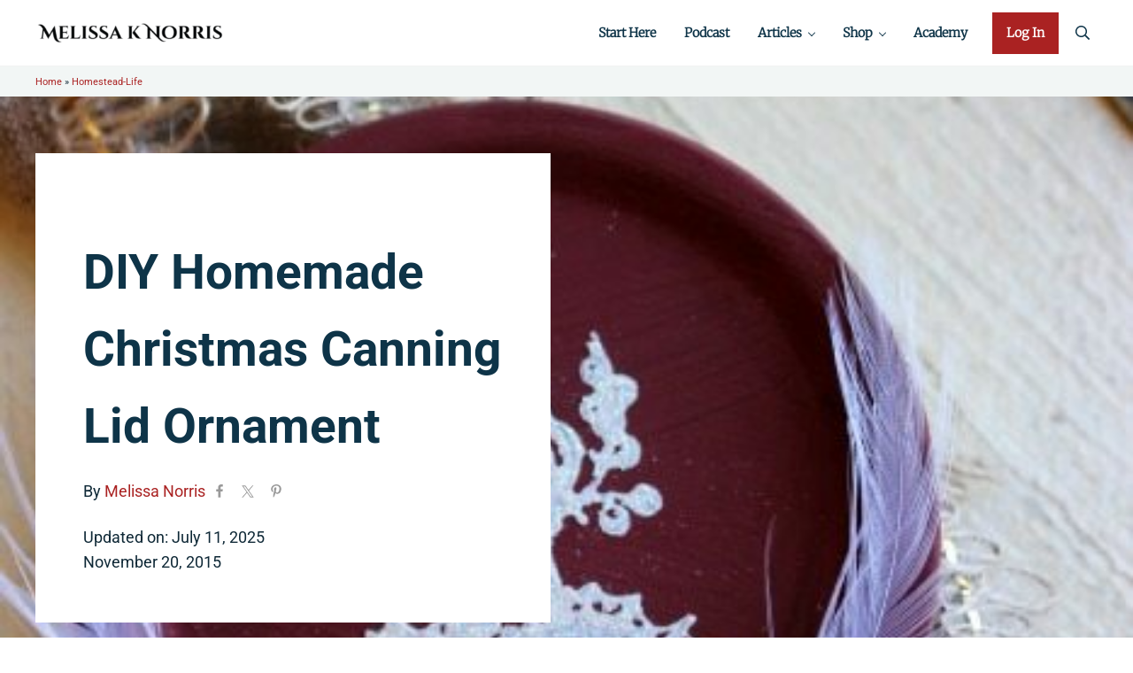

--- FILE ---
content_type: text/html
request_url: https://api.intentiq.com/profiles_engine/ProfilesEngineServlet?at=39&mi=10&dpi=936734067&pt=17&dpn=1&iiqidtype=2&iiqpcid=b82e756a-98b0-43fa-ba6f-c4f8f42bb4fa&iiqpciddate=1769199684660&pcid=6be43448-b15d-4e8a-82c7-bb0529ab2646&idtype=3&gdpr=0&japs=false&jaesc=0&jafc=0&jaensc=0&jsver=0.33&testGroup=A&source=pbjs&ABTestingConfigurationSource=group&abtg=A&vrref=https%3A%2F%2Fmelissaknorris.com
body_size: 54
content:
{"abPercentage":97,"adt":1,"ct":2,"isOptedOut":false,"data":{"eids":[]},"dbsaved":"false","ls":true,"cttl":86400000,"abTestUuid":"g_bc6363a1-cebb-433c-9136-5d4aa1b47252","tc":9,"sid":-1091687501}

--- FILE ---
content_type: text/html; charset=utf-8
request_url: https://www.google.com/recaptcha/api2/aframe
body_size: 267
content:
<!DOCTYPE HTML><html><head><meta http-equiv="content-type" content="text/html; charset=UTF-8"></head><body><script nonce="Io73e_VHBNm7XW8BwndrNw">/** Anti-fraud and anti-abuse applications only. See google.com/recaptcha */ try{var clients={'sodar':'https://pagead2.googlesyndication.com/pagead/sodar?'};window.addEventListener("message",function(a){try{if(a.source===window.parent){var b=JSON.parse(a.data);var c=clients[b['id']];if(c){var d=document.createElement('img');d.src=c+b['params']+'&rc='+(localStorage.getItem("rc::a")?sessionStorage.getItem("rc::b"):"");window.document.body.appendChild(d);sessionStorage.setItem("rc::e",parseInt(sessionStorage.getItem("rc::e")||0)+1);localStorage.setItem("rc::h",'1769199690343');}}}catch(b){}});window.parent.postMessage("_grecaptcha_ready", "*");}catch(b){}</script></body></html>

--- FILE ---
content_type: text/css
request_url: https://melissaknorris.com/wp-content/themes/melissaknorris/style.css?ver=2.1.1.11920232007
body_size: 701
content:
/**
 * Theme Name:       Melissa K Norris
 * Theme URI:        https://bizbudding.com/mai-theme/
 * Description:      Mai Slate starter theme for the Genesis Framework.
 * Author:           BizBudding
 * Author URI:       https://bizbudding.com/
 * Version:          2.1.1
 * Text Domain:      melissaknorris
 * Template:         genesis
 * Template Version: 3.3.5
 * License:          GPL-2.0-or-later
 * License URI:      http://www.gnu.org/licenses/gpl-2.0.html
 */


 :root {
	--content-sidebar-wrap-margin-top: 0;
	--border-radius: 0;
	--button-text-transform: uppercase;
	--button-font-weight: bold;
}

.nav-header a,
.nav-footer a {
	font-family: var(--heading-font-family);
	font-weight: bold;
	font-size: var(--font-size-sm) !important;
}

.menu-item-button,
.entry-more {
	--button-text-transform: capitalize;
	--button-font-weight: none;
}

.wp-block-separator {
	background: rgba(106,128,140,.1);
}

@media only screen and (min-width: 800px) {
	.vertical-separator {
		border-left: 1px solid var(--color-body);
		padding-left: var(--spacing-xl);
	}
}

.page-header-inner {
	background: var(--color-white);
	padding: var(--spacing-xl);
}

.archive-description.cpt-archive-description {
	display: none !important;
}

.archive-description {
	margin-top: var(--spacing-lg);
}

/* .sidebar > .widget:last-child {
	position: -webkit-sticky;
	position: sticky;
	top: 64px;
	z-index: 99;
}

.admin-bar .sidebar > .widget:last-child {
	top: 80px;
} */

.author-box {
	box-shadow: none !important;
	background: var(--color-alt) !important;
	border: none !important;
	margin-bottom: 0px !important;
}
.author-box .avatar {
	border-radius: 50px;
}

.footer-menu-podcast a {
	font-family: var(--body-font-family);
}

.kajabi-form--inline {
    padding: 0px !important;
}

#kajabi-form .kajabi-form__btn {
	width: 100%;
}

/* Turns the logos on homepage greyscale */
.home-logos {
	-webkit-filter: grayscale(100%);
	filter: grayscale(100%);
}

.ytp-chrome-top.ytp-show-cards-title {
	display: none;
}

#grow-me-in-content-recs-root {
	display: none !important;
}

/* Mediavine CSS */
@media only screen and (max-width: 450px){
    li {
        word-break: break-word;
    }
}
@media only screen and (max-width: 359px){
    .content-sidebar-wrap  {
        width:100%!important;
        padding-left: 10px!important;
        padding-right: 10px!important;
    }
    .wprm-recipe{
        padding-left:0px!important;
        padding-right:0px!important;
        border:0px!important;
    }
}
/* End Mediavine CSS */

/* WPRM shortcode */
.wprm-recipe-jump  {
	background: var(--color-primary) !important;
	color: var(--color-white) !important;
	padding: var(--spacing-sm);
	text-transform: uppercase !important;
	font-weight: bold !important;
	font-family: var(--body-font-family) !important;
	letter-spacing: 1px;
}

--- FILE ---
content_type: text/css
request_url: https://melissaknorris.com/wp-content/plugins/customized-thank-you-pages/view/frontend/web/css/extctyp-order-table-non-block-theme.css?ver=1769199676
body_size: -75
content:
/* non-block-theme.css */



.extendons-thank-you-order-details-table {
    max-width: 1200px;
    margin: 0 auto;
    padding: 1.5rem;
    background-color: #ffffff;
}

.extendons-thank-you-order-details-table h2 {
    font-size: 2rem;
    text-align: center;
    margin-bottom: 1rem;
    color: #333333;
}

.extendons-thank-you-order-details-table table {
    width: 100%;
    border-collapse: collapse;
}

.extendons-thank-you-order-details-table th,
.extendons-thank-you-order-details-table td {
    padding: 0.75rem;
    border: 1px solid #ddd;
    text-align: left;
}

.extendons-thank-you-order-details-table thead th {
    background-color: #0073aa;
    color: #ffffff;
    font-weight: 600;
}

.extendons-thank-you-order-details-table tfoot th,
.extendons-thank-you-order-details-table tfoot td {
    font-weight: 600;
}

/* Responsive adjustments */
@media (max-width: 768px) {
    .extendons-thank-you-order-details-table h2 {
        font-size: 1.75rem;
    }
    .extendons-thank-you-order-details-table th,
    .extendons-thank-you-order-details-table td {
        padding: 0.5rem;
    }
}


--- FILE ---
content_type: text/css
request_url: https://melissaknorris.com/wp-content/plugins/mai-publisher/build/mai-publisher.css?ver=37704576819699008282
body_size: 2848
content:
.mai-ad-unit-container:not([data-label]):not(:first-child){margin-block-start:var(--mai-ad-unit-margin-block,var(--spacing-md,24px) 0)}.mai-ad-unit-container[data-label]:not(:first-child){margin-block-start:var(--mai-ad-unit-margin-block,var(--spacing-lg,36px) 0)}.mai-ad-unit-container:not(:last-child){margin-block-end:var(--mai-ad-unit-margin-block,0 var(--spacing-md,24px))}.mai-ad-container{--mai-ad-scroll-margin-top:calc(var(--scroll-margin-top, 2em) + 16px)}.mai-ad-unit,.mai-ad-unit-spacer{min-height:var(--mai-ad-unit-height,90px)}.mai-ad-unit{align-items:var(--mai-ad-unit-align-items,center);display:flex;flex-direction:column;justify-content:var(--mai-ad-unit-justify-content,center);margin-inline:var(--mai-ad-unit-margin-inline,auto);max-width:var(--mai-ad-unit-width,initial);position:relative}.mai-ad-unit[data-label]:before{color:var(--mai-ad-unit-label-color,rgba(0,0,0,.6));display:block;font-size:var(--mai-ad-unit-label-font-size,.9rem);font-variant:all-small-caps;letter-spacing:1px;line-height:1;text-align:center;width:100%}.mai-ad-unit-debug[data-label]:before,.mai-ad-unit-log[data-label]:before,.mai-ad-unit[data-label]:not(:empty):before{bottom:calc(100% + 4px);content:attr(data-label);left:50%;position:absolute;transform:translateX(-50%)}.mai-ad-unit-native{flex:1 1 100%;width:100%}.mai-ad-unit[data-unit=native]{width:100%}@media only screen and (max-width:727px){.mai-ad-unit,.mai-ad-unit-spacer{--mai-ad-unit-width:var(--mai-ad-unit-width-sm,0px);--mai-ad-unit-height:var(--mai-ad-unit-height-sm,90px)}}@media only screen and (min-width:728px) and (max-width:1023px){.mai-ad-unit,.mai-ad-unit-spacer{--mai-ad-unit-width:var(--mai-ad-unit-width-md,0px);--mai-ad-unit-height:var(--mai-ad-unit-height-md,90px)}}@media only screen and (min-width:1024px){.mai-ad-unit,.mai-ad-unit-spacer{--mai-ad-unit-width:var(--mai-ad-unit-width-lg,0px);--mai-ad-unit-height:var(--mai-ad-unit-height-lg,90px)}}.mai-ad-unit>*{position:sticky;top:var(--mai-ad-scroll-margin-top,var(--scroll-margin-top,0))}.mai-ad-unit-sticky{left:0;margin-block:0!important;position:fixed;right:0;z-index:999999}.mai-ad-unit-sticky-header{top:var(--body-top,0)}.mai-ad-unit-sticky-footer{bottom:0}.mai-ad-unit-sticky .mai-ad-unit:after{background:hsla(0,0%,100%,.8);bottom:0;box-shadow:0 0 16px 0 rgba(0,0,0,.1);content:"";left:50%;position:absolute;top:0;transform:translateX(-50%);width:100dvw;z-index:-1}.mai-ad-container.is-sticky,.mai-ad-unit.is-sticky{top:var(--mai-ad-scroll-margin-top)}.maipub-entry,.maipub-row{--mai-ad-unit-margin-block:0}.mai-column:has(.mai-toc){flex-grow:1}.wprm-recipe{overflow:visible!important}.wprm-recipe-ingredients-container.mai-ad-container,.wprm-recipe-instructions-container.mai-ad-container{width:100%}.wprm-recipe-ingredients-container.mai-ad-container .mai-ad-unit-container,.wprm-recipe-instructions-container.mai-ad-container .mai-ad-unit-container{margin-block-start:36px}@media only screen and (min-width:728px){.wprm-recipe-ingredients-container.mai-ad-container,.wprm-recipe-instructions-container.mai-ad-container{align-items:start;display:grid;gap:0 1em;grid-template-columns:1fr auto}.wprm-recipe-ingredients-container.mai-ad-container>:not(.mai-ad-unit-container),.wprm-recipe-instructions-container.mai-ad-container>:not(.mai-ad-unit-container){grid-column:1}.wprm-recipe-ingredients-container.mai-ad-container .mai-ad-unit-container,.wprm-recipe-instructions-container.mai-ad-container .mai-ad-unit-container{grid-column:2;grid-row:1/99;position:sticky;top:var(--mai-ad-scroll-margin-top)}}.content{z-index:1}.sidebar{z-index:0}.mai-connatix{aspect-ratio:var(--mai-connatix-aspect-ratio,16/9);margin-inline:auto;width:100%}.mai-connatix:not(:first-child){margin-block-start:var(--spacing-md,24px)}.mai-connatix:not(:last-child){margin-block-end:var(--spacing-md,24px)}.has-background,.has-light-background{--mai-ad-unit-label-color:initial}.has-dark-background{--mai-ad-unit-label-color:#fff}.entry-wrap>.cnx-main-container{margin-block:var(--spacing-md,24px);z-index:9}.sidebar{--mai-ad-unit-justify-content:start}.maipub-placeholder{background:var(--color-alt);display:grid;filter:brightness(.95);font-size:16px;height:var(--maipub-placeholder-height,auto);place-items:center;width:var(--maipub-placeholder-width,auto)}.maipub-placeholder__caption{display:none;line-height:1.3;opacity:.75;text-align:center}@media only screen and (max-width:727px){.mai-ad-unit-container:has([data-hidden-mobile]){display:none}.maipub-placeholder{--maipub-placeholder-width:var(--width-mobile);--maipub-placeholder-height:var(--height-mobile)}.maipub-placeholder__caption.mobile{display:block}}@media only screen and (min-width:728px) and (max-width:1023px){.mai-ad-unit-container:has([data-hidden-tablet]){display:none}.maipub-placeholder{--maipub-placeholder-width:var(--width-tablet);--maipub-placeholder-height:var(--height-tablet)}.maipub-placeholder__caption.tablet{display:block}}@media only screen and (min-width:1024px){.mai-ad-unit-container:has([data-hidden-desktop]){display:none}.maipub-placeholder{--maipub-placeholder-width:var(--width-desktop);--maipub-placeholder-height:var(--height-desktop)}.maipub-placeholder__caption.desktop{display:block}}.mai-ad-video video{pointer-events:auto!important;z-index:100000!important}.mai-ad-video *{pointer-events:auto}.mai-ad-video:after,.mai-ad-video:before{pointer-events:none}.mai-ad-video{margin:32px auto;overflow:hidden;position:relative;width:100%;--gutter-x-mobile:20px;--gutter-y-mobile:20px;--max-width-mobile:320px;--max-height-mobile:50vh;--gutter-x-tablet:30px;--gutter-y-tablet:30px;--max-width-tablet:400px;--max-height-tablet:50vh;--gutter-x-desktop:40px;--gutter-y-desktop:40px;--max-width-desktop:480px;--max-height-desktop:50vh}.mai-ad-video,.mai-ad-video[data-unit-id=video-outstream]{aspect-ratio:16/9;max-width:640px}.mai-ad-video[data-unit-id=video-player_small]{aspect-ratio:16/9;max-width:480px}.mai-ad-video[data-unit-id=video-player-vertical]{aspect-ratio:9/16;max-width:360px}.mai-ad-video[data-unit-id=video-player-ingrid]{aspect-ratio:16/9;max-width:400px}@media only screen and (min-width:728px) and (max-width:1023px){.mai-ad-video{margin:24px auto;max-width:100%}}@media only screen and (max-width:727px){.mai-ad-video{box-sizing:border-box!important;margin:16px auto!important;width:100%!important}.mai-ad-video,.mai-ad-video[data-unit-id=video-outstream],.mai-ad-video[data-unit-id=video-player-ingrid],.mai-ad-video[data-unit-id=video-player_small]{max-width:calc(100vw - 32px)!important}.mai-ad-video[data-unit-id=video-player-vertical]{max-height:80vh!important;max-width:min(360px,calc(100vw - 32px))!important}.ima-controls-visible .mai-ad-video iframe,.ima-controls-visible .mai-ad-video video{z-index:100001!important}.ima-controls-visible .mai-ad-video-container{pointer-events:auto;z-index:100001!important}.mai-ad-video.ima-controls-visible .ima-ad-container,.mai-ad-video.ima-controls-visible .video-js{opacity:1!important;pointer-events:auto;z-index:100001}.mai-ad-video .ima-ad-container{opacity:0;pointer-events:none;transition:opacity .25s ease-in-out}.mai-ad-video.ima-controls-visible .ima-ad-container{opacity:1;pointer-events:auto}.mai-ad-video .ima-controls{opacity:1!important;pointer-events:auto!important;transition:none!important;visibility:visible!important}.mai-ad-video-player{height:100%;-o-object-fit:contain;object-fit:contain;width:100%}}@media only screen and (min-width:728px) and (max-width:1023px){.mai-ad-video.is-sticky .mai-ad-video-container{height:auto;width:auto}.mai-ad-video.is-sticky[data-float-position=bottom-right] .mai-ad-video-container{bottom:var(--gutter-y-tablet,30px)!important;max-width:var(--max-width-tablet,400px)!important;right:var(--gutter-x-tablet,30px)!important;top:auto!important}.mai-ad-video.is-sticky[data-float-position=bottom-left] .mai-ad-video-container{bottom:var(--gutter-y-tablet,30px)!important;left:var(--gutter-x-tablet,30px)!important;max-width:var(--max-width-tablet,400px)!important;top:auto!important}.mai-ad-video.is-sticky[data-float-position=top-right] .mai-ad-video-container{bottom:auto!important;max-width:var(--max-width-tablet,400px)!important;right:var(--gutter-x-tablet,30px)!important;top:var(--gutter-y-tablet,30px)!important}.mai-ad-video.is-sticky[data-float-position=top-left] .mai-ad-video-container{bottom:auto!important;left:var(--gutter-x-tablet,30px)!important;max-width:var(--max-width-tablet,400px)!important;top:var(--gutter-y-tablet,30px)!important}.mai-ad-video.is-sticky[data-float-position=bottom-left][data-unit-id=video-outstream] .mai-ad-video-container,.mai-ad-video.is-sticky[data-float-position=bottom-left][data-unit-id=video-player-ingrid] .mai-ad-video-container,.mai-ad-video.is-sticky[data-float-position=bottom-left][data-unit-id=video-player_small] .mai-ad-video-container,.mai-ad-video.is-sticky[data-float-position=bottom-right][data-unit-id=video-outstream] .mai-ad-video-container,.mai-ad-video.is-sticky[data-float-position=bottom-right][data-unit-id=video-player-ingrid] .mai-ad-video-container,.mai-ad-video.is-sticky[data-float-position=bottom-right][data-unit-id=video-player_small] .mai-ad-video-container,.mai-ad-video.is-sticky[data-float-position=top-left][data-unit-id=video-outstream] .mai-ad-video-container,.mai-ad-video.is-sticky[data-float-position=top-left][data-unit-id=video-player-ingrid] .mai-ad-video-container,.mai-ad-video.is-sticky[data-float-position=top-left][data-unit-id=video-player_small] .mai-ad-video-container,.mai-ad-video.is-sticky[data-float-position=top-right][data-unit-id=video-outstream] .mai-ad-video-container,.mai-ad-video.is-sticky[data-float-position=top-right][data-unit-id=video-player-ingrid] .mai-ad-video-container,.mai-ad-video.is-sticky[data-float-position=top-right][data-unit-id=video-player_small] .mai-ad-video-container{aspect-ratio:16/9!important}.mai-ad-video.is-sticky[data-float-position=bottom-left][data-unit-id=video-player-vertical] .mai-ad-video-container,.mai-ad-video.is-sticky[data-float-position=bottom-right][data-unit-id=video-player-vertical] .mai-ad-video-container,.mai-ad-video.is-sticky[data-float-position=top-left][data-unit-id=video-player-vertical] .mai-ad-video-container,.mai-ad-video.is-sticky[data-float-position=top-right][data-unit-id=video-player-vertical] .mai-ad-video-container{aspect-ratio:9/16!important}.mai-ad-video.is-sticky[data-float-position=pinned-top] .mai-ad-video-container{bottom:auto!important;box-shadow:0 5px 15px rgba(0,0,0,.3);top:0!important}.mai-ad-video.is-sticky[data-float-position=pinned-bottom] .mai-ad-video-container,.mai-ad-video.is-sticky[data-float-position=pinned-top] .mai-ad-video-container{border-radius:0!important;height:auto!important;left:0!important;margin:0!important;max-height:var(--max-height-tablet,50vh)!important;max-width:100vw!important;right:0!important;width:100vw!important;z-index:999999!important}.mai-ad-video.is-sticky[data-float-position=pinned-bottom] .mai-ad-video-container{bottom:0!important;box-shadow:0 -5px 15px rgba(0,0,0,.3);top:auto!important}}@media only screen and (max-width:480px){.mai-ad-video{box-sizing:border-box!important;margin:8px auto!important}.mai-ad-video,.mai-ad-video[data-unit-id=video-outstream],.mai-ad-video[data-unit-id=video-player-ingrid],.mai-ad-video[data-unit-id=video-player_small]{max-width:calc(100vw - 16px)!important}.mai-ad-video[data-unit-id=video-player-vertical]{max-height:70vh!important;max-width:min(360px,calc(100vw - 16px))!important}.mai-ad-video iframe,.mai-ad-video video,.mai-ad-video-container,.mai-ad-video-player{box-sizing:border-box!important;max-width:calc(100vw - 16px)!important;width:100%!important}}.mai-ad-video-container{height:100%;left:0;position:absolute;top:0;width:100%;z-index:1}.mai-ad-video.is-sticky .mai-ad-video-container{border-radius:8px;box-shadow:0 5px 15px rgba(0,0,0,.3);overflow:hidden;position:fixed;transition:all .4s cubic-bezier(.4,0,.2,1);z-index:99999;--max-height-mobile:var(--max-height-mobile,50vh);--max-height-tablet:var(--max-height-tablet,50vh);--max-height-desktop:var(--max-height-desktop,50vh);max-height:100%;max-width:100%}.mai-ad-video.is-sticky[data-unit-id=video-outstream] .mai-ad-video-container,.mai-ad-video.is-sticky[data-unit-id=video-player-ingrid] .mai-ad-video-container,.mai-ad-video.is-sticky[data-unit-id=video-player_small] .mai-ad-video-container{aspect-ratio:16/9;height:169px;width:300px}.mai-ad-video.is-sticky[data-unit-id=video-player-vertical] .mai-ad-video-container{aspect-ratio:9/16;height:427px;width:240px}.mai-ad-video-player{background-color:#000;height:100%;max-height:100%;max-width:100%;-o-object-fit:contain;object-fit:contain;width:100%}.mai-ad-video.float-transitioning .mai-ad-video-container{transition:all .4s cubic-bezier(.4,0,.2,1);will-change:transform,opacity,top,bottom,left,right,width,height}.mai-ad-video.is-sticky[data-float-position=bottom-right] .mai-ad-video-container{bottom:var(--gutter-y-desktop,40px)!important;max-width:var(--max-width-desktop,480px)!important;right:var(--gutter-x-desktop,40px)!important;width:var(--max-width-desktop,480px)!important}.mai-ad-video.is-sticky[data-float-position=bottom-right][data-unit-id=video-outstream] .mai-ad-video-container,.mai-ad-video.is-sticky[data-float-position=bottom-right][data-unit-id=video-player-ingrid] .mai-ad-video-container,.mai-ad-video.is-sticky[data-float-position=bottom-right][data-unit-id=video-player_small] .mai-ad-video-container{aspect-ratio:16/9!important}.mai-ad-video.is-sticky[data-float-position=bottom-right][data-unit-id=video-player-vertical] .mai-ad-video-container{aspect-ratio:9/16!important}.mai-ad-video.is-sticky[data-float-position=bottom-left] .mai-ad-video-container{bottom:var(--gutter-y-desktop,40px)!important;left:var(--gutter-x-desktop,40px)!important;max-width:var(--max-width-desktop,480px)!important;width:var(--max-width-desktop,480px)!important}.mai-ad-video.is-sticky[data-float-position=bottom-left][data-unit-id=video-outstream] .mai-ad-video-container,.mai-ad-video.is-sticky[data-float-position=bottom-left][data-unit-id=video-player-ingrid] .mai-ad-video-container,.mai-ad-video.is-sticky[data-float-position=bottom-left][data-unit-id=video-player_small] .mai-ad-video-container{aspect-ratio:16/9!important}.mai-ad-video.is-sticky[data-float-position=bottom-left][data-unit-id=video-player-vertical] .mai-ad-video-container{aspect-ratio:9/16!important}.mai-ad-video.is-sticky[data-float-position=top-right] .mai-ad-video-container{max-width:var(--max-width-desktop,480px)!important;right:var(--gutter-x-desktop,40px)!important;top:var(--gutter-y-desktop,40px)!important;width:var(--max-width-desktop,480px)!important}.mai-ad-video.is-sticky[data-float-position=top-right][data-unit-id=video-outstream] .mai-ad-video-container,.mai-ad-video.is-sticky[data-float-position=top-right][data-unit-id=video-player-ingrid] .mai-ad-video-container,.mai-ad-video.is-sticky[data-float-position=top-right][data-unit-id=video-player_small] .mai-ad-video-container{aspect-ratio:16/9!important}.mai-ad-video.is-sticky[data-float-position=top-right][data-unit-id=video-player-vertical] .mai-ad-video-container{aspect-ratio:9/16!important}.mai-ad-video.is-sticky[data-float-position=top-left] .mai-ad-video-container{left:var(--gutter-x-desktop,40px)!important;max-width:var(--max-width-desktop,480px)!important;top:var(--gutter-y-desktop,40px)!important;width:var(--max-width-desktop,480px)!important}.mai-ad-video.is-sticky[data-float-position=top-left][data-unit-id=video-outstream] .mai-ad-video-container,.mai-ad-video.is-sticky[data-float-position=top-left][data-unit-id=video-player-ingrid] .mai-ad-video-container,.mai-ad-video.is-sticky[data-float-position=top-left][data-unit-id=video-player_small] .mai-ad-video-container{aspect-ratio:16/9!important}.mai-ad-video.is-sticky[data-float-position=top-left][data-unit-id=video-player-vertical] .mai-ad-video-container{aspect-ratio:9/16!important}.mai-ad-video.is-sticky[data-float-position=bottom-right] .mai-ad-video-container{right:var(--gutter-x-mobile,20px)!important}.mai-ad-video.is-sticky[data-float-position=bottom-left] .mai-ad-video-container,.mai-ad-video.is-sticky[data-float-position=bottom-right] .mai-ad-video-container{aspect-ratio:16/9!important;bottom:var(--gutter-y-mobile,20px)!important;height:auto!important;max-width:var(--max-width-mobile,320px)!important;top:auto!important;width:var(--max-width-mobile,320px)!important}.mai-ad-video.is-sticky[data-float-position=bottom-left] .mai-ad-video-container{left:var(--gutter-x-mobile,20px)!important}.mai-ad-video.is-sticky[data-float-position=top-right] .mai-ad-video-container{right:var(--gutter-x-mobile,20px)!important}.mai-ad-video.is-sticky[data-float-position=top-left] .mai-ad-video-container,.mai-ad-video.is-sticky[data-float-position=top-right] .mai-ad-video-container{aspect-ratio:16/9!important;bottom:auto!important;height:auto!important;max-width:var(--max-width-mobile,320px)!important;top:var(--gutter-y-mobile,20px)!important;width:var(--max-width-mobile,320px)!important}.mai-ad-video.is-sticky[data-float-position=top-left] .mai-ad-video-container{left:var(--gutter-x-mobile,20px)!important}.mai-ad-video.is-sticky[data-float-position=pinned-top] .mai-ad-video-container{bottom:auto!important;box-shadow:0 5px 15px rgba(0,0,0,.3);top:0!important}.mai-ad-video.is-sticky[data-float-position=pinned-bottom] .mai-ad-video-container,.mai-ad-video.is-sticky[data-float-position=pinned-top] .mai-ad-video-container{border-radius:0!important;height:auto!important;left:0!important;margin:0!important;max-height:var(--max-height-desktop,50vh)!important;max-width:100vw!important;right:0!important;width:100vw!important;z-index:999999!important}.mai-ad-video.is-sticky[data-float-position=pinned-bottom] .mai-ad-video-container{bottom:0!important;box-shadow:0 -5px 15px rgba(0,0,0,.3);top:auto!important}@media only screen and (max-width:727px){.mai-ad-video.is-sticky[data-float-position=pinned-top] .mai-ad-video-container{border-radius:0!important;left:0!important;max-height:var(--max-height-mobile,50vh)!important;max-width:100vw!important;right:0!important;top:0!important;width:100vw!important}.mai-ad-video.is-sticky[data-float-position=pinned-bottom] .mai-ad-video-container{border-radius:0!important;bottom:0!important;left:0!important;max-height:var(--max-height-mobile,50vh)!important;max-width:100vw!important;right:0!important;width:100vw!important}.mai-ad-video.is-sticky .mai-ad-video-container{height:auto;width:auto}.mai-ad-video.is-sticky[data-float-position=bottom-right] .mai-ad-video-container{bottom:var(--gutter-y-mobile,20px)!important;max-width:var(--max-width-mobile,320px)!important;right:var(--gutter-x-mobile,20px)!important;top:auto!important}.mai-ad-video.is-sticky[data-float-position=bottom-left] .mai-ad-video-container{bottom:var(--gutter-y-mobile,20px)!important;left:var(--gutter-x-mobile,20px)!important;max-width:var(--max-width-mobile,320px)!important;top:auto!important}.mai-ad-video.is-sticky[data-float-position=top-right] .mai-ad-video-container{bottom:auto!important;max-width:var(--max-width-mobile,320px)!important;right:var(--gutter-x-mobile,20px)!important;top:var(--gutter-y-mobile,20px)!important}.mai-ad-video.is-sticky[data-float-position=top-left] .mai-ad-video-container{bottom:auto!important;left:var(--gutter-x-mobile,20px)!important;max-width:var(--max-width-mobile,320px)!important;top:var(--gutter-y-mobile,20px)!important}.mai-ad-video.is-sticky[data-float-position=bottom-left][data-unit-id=video-outstream] .mai-ad-video-container,.mai-ad-video.is-sticky[data-float-position=bottom-left][data-unit-id=video-player-ingrid] .mai-ad-video-container,.mai-ad-video.is-sticky[data-float-position=bottom-left][data-unit-id=video-player_small] .mai-ad-video-container,.mai-ad-video.is-sticky[data-float-position=bottom-right][data-unit-id=video-outstream] .mai-ad-video-container,.mai-ad-video.is-sticky[data-float-position=bottom-right][data-unit-id=video-player-ingrid] .mai-ad-video-container,.mai-ad-video.is-sticky[data-float-position=bottom-right][data-unit-id=video-player_small] .mai-ad-video-container,.mai-ad-video.is-sticky[data-float-position=top-left][data-unit-id=video-outstream] .mai-ad-video-container,.mai-ad-video.is-sticky[data-float-position=top-left][data-unit-id=video-player-ingrid] .mai-ad-video-container,.mai-ad-video.is-sticky[data-float-position=top-left][data-unit-id=video-player_small] .mai-ad-video-container,.mai-ad-video.is-sticky[data-float-position=top-right][data-unit-id=video-outstream] .mai-ad-video-container,.mai-ad-video.is-sticky[data-float-position=top-right][data-unit-id=video-player-ingrid] .mai-ad-video-container,.mai-ad-video.is-sticky[data-float-position=top-right][data-unit-id=video-player_small] .mai-ad-video-container{aspect-ratio:16/9!important}.mai-ad-video.is-sticky[data-float-position=bottom-left][data-unit-id=video-player-vertical] .mai-ad-video-container,.mai-ad-video.is-sticky[data-float-position=bottom-right][data-unit-id=video-player-vertical] .mai-ad-video-container,.mai-ad-video.is-sticky[data-float-position=top-left][data-unit-id=video-player-vertical] .mai-ad-video-container,.mai-ad-video.is-sticky[data-float-position=top-right][data-unit-id=video-player-vertical] .mai-ad-video-container{aspect-ratio:9/16!important}.mai-ad-video.is-sticky[data-float-position=pinned-top] .mai-ad-video-container{bottom:auto!important;box-shadow:0 5px 15px rgba(0,0,0,.3);top:0!important}.mai-ad-video.is-sticky[data-float-position=pinned-bottom] .mai-ad-video-container,.mai-ad-video.is-sticky[data-float-position=pinned-top] .mai-ad-video-container{border-radius:0!important;height:auto!important;left:0!important;margin:0!important;max-height:var(--max-height-mobile,50vh)!important;max-width:100vw!important;right:0!important;width:100vw!important;z-index:999999!important}.mai-ad-video.is-sticky[data-float-position=pinned-bottom] .mai-ad-video-container{bottom:0!important;box-shadow:0 -5px 15px rgba(0,0,0,.3);top:auto!important}}@media only screen and (max-width:480px){.mai-ad-video.is-sticky .mai-ad-video-container{height:auto;width:auto}.mai-ad-video.is-sticky[data-float-position=bottom-right] .mai-ad-video-container{bottom:var(--gutter-y-mobile,15px)!important;max-width:var(--max-width-mobile,280px)!important;right:var(--gutter-x-mobile,15px)!important;top:auto!important}.mai-ad-video.is-sticky[data-float-position=bottom-left] .mai-ad-video-container{bottom:var(--gutter-y-mobile,15px)!important;left:var(--gutter-x-mobile,15px)!important;max-width:var(--max-width-mobile,280px)!important;top:auto!important}.mai-ad-video.is-sticky[data-float-position=top-right] .mai-ad-video-container{bottom:auto!important;max-width:var(--max-width-mobile,280px)!important;right:var(--gutter-x-mobile,15px)!important;top:var(--gutter-y-mobile,15px)!important}.mai-ad-video.is-sticky[data-float-position=top-left] .mai-ad-video-container{bottom:auto!important;left:var(--gutter-x-mobile,15px)!important;max-width:var(--max-width-mobile,280px)!important;top:var(--gutter-y-mobile,15px)!important}.mai-ad-video.is-sticky[data-float-position=bottom-left][data-unit-id=video-outstream] .mai-ad-video-container,.mai-ad-video.is-sticky[data-float-position=bottom-left][data-unit-id=video-player-ingrid] .mai-ad-video-container,.mai-ad-video.is-sticky[data-float-position=bottom-left][data-unit-id=video-player_small] .mai-ad-video-container,.mai-ad-video.is-sticky[data-float-position=bottom-right][data-unit-id=video-outstream] .mai-ad-video-container,.mai-ad-video.is-sticky[data-float-position=bottom-right][data-unit-id=video-player-ingrid] .mai-ad-video-container,.mai-ad-video.is-sticky[data-float-position=bottom-right][data-unit-id=video-player_small] .mai-ad-video-container,.mai-ad-video.is-sticky[data-float-position=top-left][data-unit-id=video-outstream] .mai-ad-video-container,.mai-ad-video.is-sticky[data-float-position=top-left][data-unit-id=video-player-ingrid] .mai-ad-video-container,.mai-ad-video.is-sticky[data-float-position=top-left][data-unit-id=video-player_small] .mai-ad-video-container,.mai-ad-video.is-sticky[data-float-position=top-right][data-unit-id=video-outstream] .mai-ad-video-container,.mai-ad-video.is-sticky[data-float-position=top-right][data-unit-id=video-player-ingrid] .mai-ad-video-container,.mai-ad-video.is-sticky[data-float-position=top-right][data-unit-id=video-player_small] .mai-ad-video-container{aspect-ratio:16/9!important}.mai-ad-video.is-sticky[data-float-position=bottom-left][data-unit-id=video-player-vertical] .mai-ad-video-container,.mai-ad-video.is-sticky[data-float-position=bottom-right][data-unit-id=video-player-vertical] .mai-ad-video-container,.mai-ad-video.is-sticky[data-float-position=top-left][data-unit-id=video-player-vertical] .mai-ad-video-container,.mai-ad-video.is-sticky[data-float-position=top-right][data-unit-id=video-player-vertical] .mai-ad-video-container{aspect-ratio:9/16!important}}.mai-ad-video-container video::-webkit-media-controls,.mai-ad-video-container video::-webkit-media-controls-panel{display:flex!important;opacity:1!important;visibility:visible!important}.mai-ad-video-container video::-webkit-media-controls-panel{background:linear-gradient(transparent,rgba(0,0,0,.6));border-radius:8px;margin:8px}.mai-ad-video-container video::-webkit-media-controls-fullscreen-button,.mai-ad-video-container video::-webkit-media-controls-mute-button,.mai-ad-video-container video::-webkit-media-controls-play-button,.mai-ad-video-container video::-webkit-media-controls-timeline,.mai-ad-video-container video::-webkit-media-controls-volume-slider{display:inline-block!important;opacity:1!important;pointer-events:auto!important;visibility:visible!important}.mai-ad-video-container .google-ima,.mai-ad-video-container .google-ima *,.mai-ad-video-container .ima-controls,.mai-ad-video-container .ima-controls *,.mai-ad-video-container [class*=ima-],.mai-ad-video-container [id*=ima-]{pointer-events:auto!important;z-index:100001!important}.mai-ad-video-container .google-ima-controls,.mai-ad-video-container .google-ima-controls *,.mai-ad-video-container .ima-controls,.mai-ad-video-container .ima-controls-panel,.mai-ad-video-container .ima-controls-panel *,.mai-ad-video-container [class*=ima-controls-panel],.mai-ad-video-container [class*=ima-controls]{display:block!important;opacity:1!important;pointer-events:auto!important;visibility:visible!important;z-index:100001!important}.mai-ad-video-container :not([class*=ima-]):not([id*=ima-]):not([class*=google-ima]){pointer-events:none!important}.mai-ad-video-container [class*=google-ima],.mai-ad-video-container [class*=ima-],.mai-ad-video-container [id*=ima-],.mai-ad-video-container video{pointer-events:auto!important}.mai-ad-video-container .ima-controls-panel,.mai-ad-video-container .ima-controls-panel *,.mai-ad-video-container .ima-controls-panel button,.mai-ad-video-container .ima-controls-panel input{display:block!important;opacity:1!important;visibility:visible!important}.mai-ad-video-container .ima-controls-panel .ima-mute-button,.mai-ad-video-container .ima-controls-panel .ima-slider,.mai-ad-video-container .ima-controls-panel .ima-slider-divider,.mai-ad-video-container .ima-controls-panel .ima-volume-control,.mai-ad-video-container .ima-controls-panel [class*=mute],.mai-ad-video-container .ima-controls-panel [class*=volume],.mai-ad-video-container .ima-controls-panel button[aria-label*=mute],.mai-ad-video-container .ima-controls-panel button[aria-label*=volume],.mai-ad-video-container .ima-controls-panel button[title*=mute],.mai-ad-video-container .ima-controls-panel button[title*=volume]{display:inline-block!important;opacity:1!important;pointer-events:auto!important;visibility:visible!important;z-index:10002!important}.mai-ad-video-container .ima-controls-panel .ima-mute-button,.mai-ad-video-container .ima-controls-panel .ima-volume-control{background:rgba(0,0,0,.6)!important;border-radius:4px!important;display:inline-block!important;margin:2px!important;opacity:1!important;padding:4px!important;pointer-events:auto!important;visibility:visible!important;z-index:10003!important}@media only screen and (max-width:727px){.mai-ad-video-container video::-webkit-media-controls-panel{border-radius:6px;margin:4px}}


--- FILE ---
content_type: text/css
request_url: https://melissaknorris.com/wp-content/plugins/mai-elasticpress/css/maiep-autosuggest.min.css?ver=0.8.3.121620241927
body_size: 66
content:
.ep-autosuggest-container{position:relative;width:100%;z-index:1;}.ep-autosuggest-container + .search-form-submit{z-index:1;}.ep-autosuggest-container .ep-autosuggest{display:none;width:100%;position:absolute;top:100%;left:0;background:var(--color-white,#fff);border:var(--border);border-radius:var(--border-radius);box-shadow:0 24px 48px -4px rgba(0,0,0,.04);}.autosuggest-list{--list-margin:0;--list-item-margin:0;list-style:none;max-height:60vh;overflow:auto;margin:0;padding:var(--spacing-xs) 0;font-family:var(--heading-font-family);font-weight:var(--heading-font-weight);font-size:var(--font-size-sm);line-height:var(--heading-line-height,1.219);}.autosuggest-link{--link-text-decoration:none;--link-text-decoration-hover:none;padding:var(--spacing-xxs) var(--spacing-md);color:var(--color-body,#333);text-decoration:none;text-transform:none;}.autosuggest-link:hover,.autosuggest-link:focus{background-color:rgba(0,0,0,.025);}.autosuggest-link-has-image{display:grid;grid-template-columns:min(80px,20%) 1fr;align-items:center;gap:var(--spacing-sm);}span.autosuggest-image{width:100%;height:auto;background-color:rgba(0,0,0,.04);}

--- FILE ---
content_type: text/plain; charset=UTF-8
request_url: https://at.teads.tv/fpc?analytics_tag_id=PUB_17002&tfpvi=&gdpr_consent=&gdpr_status=22&gdpr_reason=220&ccpa_consent=&sv=prebid-v1
body_size: 56
content:
NTZlM2UwYjctOWFiMS00MzdhLThmODQtN2IyNWY2ZDMyY2Y4IzAtMg==

--- FILE ---
content_type: text/plain
request_url: https://rtb.openx.net/openrtbb/prebidjs
body_size: -223
content:
{"id":"4ed3ffa1-7a09-4510-8de1-187b5c05c5aa","nbr":0}

--- FILE ---
content_type: text/plain; charset=utf-8
request_url: https://ads.adthrive.com/http-api/cv2
body_size: 5858
content:
{"om":["0107o7j9","04f5pusp","0929nj63","0FNiGn--56E","0RJBaLDmBmQ","0a298vwq2wa","0a8iramy","0iyi1awv","0p298ycs8g7","0pycs8g7","0s298m4lr19","0sj1rko5","0sm4lr19","0tgj3gqz","0uyv1734","0yxcounx","0z2q3gf2","1","1011_302_57051015","1011_74_18364062","1011_74_18364134","10298ua7afe","11142692","11509227","1185:1610326628","11896988","12010084","12010088","12168663","124843_10","124848_8","12491667","12931034","12_74_18113652","13un7jsm","1610326628","1610326728","1610341826","1611092","16x7UEIxQu8","1891/84814","1dynz4oo","1eb7cd10-566a-4c4e-b8ac-f8cd38c640e4","1h7yhpl7","1ktgrre1","1qycnxb6","1r7rfn75","1ybd10t0","1zjn1epv","202430_200_EAAYACog7t9UKc5iyzOXBU.xMcbVRrAuHeIU5IyS9qdlP9IeJGUyBMfW1N0_","202430_200_EAAYACogrPcXlVDpv4mCpFHbtASH4.EGy-m7zq791oD26KFcrCUyBCeqWqs_","2132:42256981","2132:42828301","2132:45327624","2132:45562715","2132:46039469","2179:581121500461316663","21u3bzbm","2249:553779915","2249:650628516","2249:650628575","2249:661004333","2249:691925891","2249:700873313","2307:0hly8ynw","2307:0pycs8g7","2307:0r31j41j","2307:1r7rfn75","2307:2rhihii2","2307:3d4r29fd","2307:3xh2cwy9","2307:4etfwvf1","2307:4lrf5n54","2307:4mmcjpc4","2307:4npk06v9","2307:5iujftaz","2307:6neo1qsd","2307:7cogqhy0","2307:7fmk89yf","2307:7uqs49qv","2307:7xb3th35","2307:875v1cu3","2307:8orkh93v","2307:98xzy0ek","2307:9d69c8kf","2307:9ign6cx0","2307:9krcxphu","2307:9t6gmxuz","2307:9w5l00h3","2307:a7w365s6","2307:b5e77p2y","2307:bzdegkkm","2307:cmpalw5s","2307:cv0h9mrv","2307:cx0cyl2x","2307:dm4f74yx","2307:f3tdw9f3","2307:fevt4ewx","2307:fqeh4hao","2307:g749lgab","2307:gn3plkq1","2307:h0cw921b","2307:hfqgqvcv","2307:hl4tvc28","2307:hlx2b72j","2307:i1gs57kc","2307:i1stv4us","2307:kuzv8ufm","2307:l0mfc5zl","2307:l4p5cwls","2307:lfzorstn","2307:lp37a2wq","2307:m6rbrf6z","2307:ogw1ezqo","2307:owdk9u9m","2307:pi9dvb89","2307:plth4l1a","2307:po4st59x","2307:qexs87kc","2307:qqe821pl","2307:s2ahu2ae","2307:s4s41bit","2307:tteuf1og","2307:tty470r7","2307:tusooher","2307:u30fsj32","2307:ubjltf5y","2307:ud61dfyz","2307:uqph5v76","2307:xau90hsg","2307:xc88kxs9","2307:xe5smv63","2307:xoqodiix","2307:y7fzjmqi","2307:yass8yy7","2307:z2zvrgyz","2307:zqekf0vj","232542","23786257","2409_15064_70_85808977","2409_15064_70_85808987","2409_15064_70_85808988","2409_25495_176_CR52092921","2409_25495_176_CR52092923","2409_25495_176_CR52175340","2409_25495_176_CR52178316","25_53v6aquw","25_6bfbb9is","25_87z6cimm","25_m2n177jy","25_oz31jrd0","25_sgaw7i5o","25_ti0s3bz3","25_ztlksnbe","25_zwzjgvpw","2636_1101777_7764-1036201","2636_1101777_7764-1036209","2662_200562_8168520","2662_200562_8182931","2711_64_12156461","2715_9888_262594","28933536","29414696","29414711","2_206_554443","2_206_554472","2pu0gomp","2rhihii2","30652570","31809564","32447008","33605023","33605403","33608492","33608958","33627470","33iu1mcp","34182009","3490:CR52223725","3646_185414_T26335189","3658_104709_875v1cu3","3658_104709_i1stv4us","3658_15078_4npk06v9","3658_15078_ogo426bi","3658_15315_q9c1qxt2","3658_155735_0pycs8g7","3658_191912_T26096118","3658_203382_cx0cyl2x","3658_203382_f3tdw9f3","3658_203382_l0mfc5zl","3658_203382_y96tvrmt","3658_203382_z2zvrgyz","3658_209580_1qycnxb6","3658_644013_rnvjtx7r","3658_645259_T26437155","3658_67113_8linfb0q","3658_67113_pq3cgxj4","3658_85215_13un7jsm","37cerfai","381513943572","39303318","39364467","3LMBEkP-wis","3d2984r29fd","3v2n6fcp","3xh2cwy9","409_216386","409_216416","409_225976","409_227223","409_227224","409_230722","42828301","42828302","43919974","43919984","43919985","43919986","43a7ptxe","44023623","44629254","44z2zjbq","458901553568","45yw802f","46vbi2k4","47370256","47869802","481703827","485027845327","48700636","48700649","48937115","4941618","4etfwvf1","4fk9nxse","4lrf5n54","4mmcjpc4","4n9mre1i","4npk06v9","50479792","51372084","51372355","51372397","51372410","51372434","514912","52144948","53v6aquw","549410","5510:cymho2zs","5510:quk7w53j","55346616","554480","5563_66529_OADD2.1178676524527878_1FWKO2OB8UEF3EH","55726194","557_409_216396","557_409_223599","557_409_228059","557_409_228349","558_93_12r5iucs","558_93_1h7yhpl7","558_93_2r5lbjdi","558_93_3xh2cwy9","558_93_op9gtamy","560_74_18236268","56341213","5636:12023788","5670:8172741","57173285","588062576109","59780461","59780474","59813347","59873208","59873223","59873224","59873231","5dvyzgi1","5gbtinb1","5iujftaz","5mq0qbm5","5my41lud","5vb39qim","60398509","60398729","6109665f-266e-4363-b8e0-29dcd3715801","61687445","618576351","618876699","618980679","61900466","619089559","61916211","61916225","61916229","61932920","61932925","61932957","62187798","6226505231","6226505239","6226507991","6226542121","6250_66552_1112688573","6250_66552_1114688213","627225143","627227759","627309156","627309159","627506494","62764941","628015148","628086965","628153053","628153173","628222860","628223277","628360579","628360582","628444262","628444349","628444433","628444439","628456307","628456310","628456403","628622163","628622169","628622172","628622178","628622244","628622247","628622250","628683371","628687043","628687157","628687460","628687463","628803013","628841673","629007394","629009180","629167998","629168001","629168010","629168565","629171196","629171202","629350437","62947620","62951578","62964130","62971361","62971376","630137823","63062257","63092381","63092407","630928655","63100589","6365_61796_735924700487","6365_61796_742174851279","6365_61796_784844652399","6365_61796_784844653116","6365_61796_784880263591","6365_61796_784880275657","636910768489","63barbg1","651637462","6547_67916_00YqwUu4UxGCy6SYNxXL","6547_67916_4Ue3pqC8xQAFAQsDG30A","6547_67916_JG9KsCmABt1VCudxaL8J","6547_67916_QDtlgchAD5r0kNDgqAmR","6547_67916_SzPPODHFRM0Gbzs8BBMm","6547_67916_XJRt34Uz8tFFUsiYUYAO","6547_67916_YK5PRXOfBSzdRq7F0SMf","6547_67916_fFcYpshrOyN16UHgGtdQ","6547_67916_pFD8qvM32mAL2eEzLa57","659216891404","663293612","663293625","663293761","683738706","690_99485_1610326728","694912939","695879875","696504968","697189989","697190010","697190012","697525780","697525793","697525795","697876988","697876997","697876999","697893164","699206332","699728030","699753201","699825459","6ejtrnf9","6n8K0pfqjXE","6neo1qsd","6rbncy53","6tj9m7jw","6z26stpw","700109389","702720175","705119942","705555329","707705230","707868621","70_85402277","70_86082706","712170113165","723014028710","725271087996","725307709636","725307849769","726223570444","74243_74_18268075","74243_74_18364017","74243_74_18364062","74243_74_18364087","74243_74_18364134","74_18364134","7732580","773623829448","77gj3an4","786935973586","794di3me","7969_149355_45327622","7969_149355_46028068","79mkktxr","7cmeqmw8","7cogqhy0","7f298mk89yf","7fmk89yf","7h5ymc3x","7qIE6HPltrY","7s82759r","7u298qs49qv","7w066kar","7xb3th35","8152859","8152878","8152879","8153725","8153741","8153743","8172732","8193073","8193076","8193078","81x4dv6q","82133859","82_7764-1036210","83443844","85939019","86925937","8b5u826e","8euh5txf","8fx3vqhp","8hezw6rl","8linfb0q","8o298rkh93v","8orkh93v","8u2upl8r","8w2984klwi4","8w4klwi4","9057/0328842c8f1d017570ede5c97267f40d","9057/211d1f0fa71d1a58cabee51f2180e38f","90_12491685","90_12491687","916d39ec-c36f-4ebf-ac07-10524ed34ff8","96srbype","97_8193073","97_8193078","9cv2cppz","9d69c8kf","9ign6cx0","9k298rcxphu","9nex8xyd","9pnds6v0","9r15vock","9r29815vock","9t2986gmxuz","9t6gmxuz","9uox3d6i","9vj21krg","9w5l00h3","9yffr0hr","CN4z0sMhOO8","HFN_IsGowZU","HLM6WoLCR_8","JshEK9CJfeM","Ki09A85apcs","M2E0EqQEzu0","MJIb-cjHMzw","MsXNUCBuXSw","NplsJAxRH1w","Rno6AJZ2sVI","T2DgxA3xRlE","YlnVIl2d84o","a24l6iop","a4be4w7y","a7w365s6","a7wye4jw","ajnkkyp6","akyws9wu","aok5h605","aw234wxi","axw5pt53","b5e77p2y","b8ae52e5-18aa-414e-92f7-d03d1f7d8a46","bd5xg6f6","be00f0c9-b751-4979-b225-1cc7c68615b2","bnpe74hh","bpdqvav8","bpecuyjx","bxx2ali1","bzdegkkm","c-Mh5kLIzow","c25t9p0u","c3tpbb4r","c7z0h277","cd40m5wq","cmpalw5s","cr-08zaqf93uatj","cr-1oplzoysubwe","cr-29p8ow2rubwe","cr-4rm7rpu3u9vd","cr-4rm7rpu3uatj","cr-4rm7rpu3ubwe","cr-6ovjht2eu9vd","cr-6ovjht2euatj","cr-6ovjht2eubwe","cr-aavwye1uubwj","cr-aawz2m4qubwj","cr-aawz3f0pubwj","cr-ax6bdvhru9vd","cr-flbd4mx4ubwe","cr-g7ywwk2qvft","cr-g7ywwk7qvft","cr-ghun4f53u9vd","cr-hxf9stx0ubwe","cr-hxf9stx0ubxe","cr-k9ii7o3gubxe","cr-kz4ol95lubwe","cr-nkkm0rvmu9vd","cr-prmv7k18u9vd","cr-q3xo02ccuatj","cr-q3xo02ccubwe","cr-trw0d8hnuatj","cr-vb09dxh3u9vd","cr-wvy9pnlnubxe","cr-x5xes1ejubwe","cv0h9mrv","cx0cyl2x","cymho2zs","d87ut8qg","d9f6t30y","daw00eve","db0ed10b-44f9-4167-9a05-e067957ac12c","ddca3ba8-802b-4572-9a91-c8726e5fa8f6","de66hk0y","dfru8eib","dg2WmFvzosE","dhd27ung","dlhr8b78","dtm79nhf","dwghal43","eb9vjo1r","edkk1gna","edspht56","ekbvh329","ekocpzhh","esxf6cgo","ew94vpzh","f30f633e-2291-4989-a92c-232d44232032","f3h9fqou","f3tdw9f3","fcn2zae1","fe298vt4ewx","feueU8m1y4Y","fevt4ewx","fhvuatu6","fj3srhfo","fjp0ceax","fpbj0p83","fq298eh4hao","fqeh4hao","ft79er7MHcU","fwpo5wab","fy5qcztw","fz6wn1e1","g749lgab","gbwct10b","ge4kwk32","ghoftjpg","gn3plkq1","gptg4zsl","gpx7xks2","gsiq8bhr","h0cw921b","h0zwvskc","h1m1w12p","h5xi6ree","hPuTdMDQS5M","hbje7ofi","heb21q1u","hf298qgqvcv","hfqgqvcv","hgrz3ggo","hl4tvc28","hlx2b72j","hrwidqo8","hswgcqif","hu52wf5i","hueqprai","hxxrc6st","i90isgt0","i92980isgt0","iaqttatc","ikek48r0","ilz3dj1y","iqdsx7qh","iwc7djbc","ixtrvado","jci9uj40","jox7do5h","jsy1a3jk","k2xfz54q","k7j5z20s","kbvybq0g","kk5768bd","kpqczbyg","ku298zv8ufm","kuzv8ufm","kwb8iur1","l0mfc5zl","l1keero7","l4mj1tyl","l4p5cwls","lc408s2k","ll298gi6rla","ll77hviy","lp37a2wq","lqdvaorh","lxlnailk","m2n177jy","m6rbrf6z","mmr74uc4","mnzinbrt","mt7wmnvp","mtsc0nih","mznp7ktv","n3egwnq7","n8298w0plts","n8w0plts","nmrms1vr","nodohvfi","nr2985arrhc","nr5arrhc","nrlkfmof","nv2985uhf1y","o3v1i5bp","o4jf439x","o5xj653n","of8dd9pr","ofoon6ir","ogw1ezqo","ot91zbhz","ou8gxy4u","oz31jrd0","p1ps5yy7","pagvt0pd","pi9dvb89","piwneqqj","pkydekxi","pl298th4l1a","plth4l1a","po4st59x","ppn03peq","pz8lwofu","pzgd3hum","q9I-eRux9vU","q9c1qxt2","qaoxvuy4","qnppljgs","qq298vgscdx","qqe821pl","qqj2iqh7","qqvgscdx","qt09ii59","quk7w53j","r0u09phz","r2tvoa5i","r3co354x","r5pphbep","rcfcy8ae","rdwfobyr","rhv7e7nb","rxhd1rly","s00uohbj","s2ahu2ae","s4s41bit","seill0x0","sslkianq","t2dlmwva","t7d69r6a","td8zomk2","ti0s3bz3","tlbbqljf","tuivy3lz","u30fsj32","u32980fsj32","u6m6v3bh","u7p1kjgp","u8298px4ucu","ud61dfyz","uhebin5g","ujl9wsn7","v4rfqxto","v705kko8","v9k6m2b0","vgq8u78h","vj7hzkpp","vkqnyng8","vmn1juoe","vosqszns","vu2gu176","w15c67ad","w3ez2pdd","w3kkkcwo","w925m26k","w9acs111","wFBPTWkXhX8","wt0wmo2s","xau90hsg","xdaezn6y","xe5smv63","xgjdt26g","xncaqh7c","xnx5isri","xoqodiix","xxz8lwdr","y4hjcn9o","y51tr986","y7fzjmqi","y96tvrmt","ya949d2z","yass8yy7","ygwxiaon","yi6qlg3p","yx_OAR3JAOI","yy10h45c","z2zvrgyz","z7yi2xbi","zep75yl2","zg0n0drt","zpm9ltrh","zpppp6w0","zsvdh1xi","zw6jpag6","zznndanq","7979132","7979135"],"pmp":[],"adomains":["123notices.com","1md.org","about.bugmd.com","acelauncher.com","adameve.com","akusoli.com","allyspin.com","askanexpertonline.com","atomapplications.com","bassbet.com","betsson.gr","biz-zone.co","bizreach.jp","braverx.com","bubbleroom.se","bugmd.com","buydrcleanspray.com","byrna.com","capitaloneshopping.com","clarifion.com","combatironapparel.com","controlcase.com","convertwithwave.com","cotosen.com","countingmypennies.com","cratedb.com","croisieurope.be","cs.money","dallasnews.com","definition.org","derila-ergo.com","dhgate.com","dhs.gov","displate.com","easyprint.app","easyrecipefinder.co","fabpop.net","familynow.club","fla-keys.com","folkaly.com","g123.jp","gameswaka.com","getbugmd.com","getconsumerchoice.com","getcubbie.com","gowavebrowser.co","gowdr.com","gransino.com","grosvenorcasinos.com","guard.io","hero-wars.com","holts.com","instantbuzz.net","itsmanual.com","jackpotcitycasino.com","justanswer.com","justanswer.es","la-date.com","lightinthebox.com","liverrenew.com","local.com","lovehoney.com","lulutox.com","lymphsystemsupport.com","manualsdirectory.org","meccabingo.com","medimops.de","mensdrivingforce.com","millioner.com","miniretornaveis.com","mobiplus.me","myiq.com","national-lottery.co.uk","naturalhealthreports.net","nbliver360.com","nikke-global.com","nordicspirit.co.uk","nuubu.com","onlinemanualspdf.co","original-play.com","outliermodel.com","paperela.com","paradisestays.site","parasiterelief.com","peta.org","photoshelter.com","plannedparenthood.org","playvod-za.com","printeasilyapp.com","printwithwave.com","profitor.com","quicklearnx.com","quickrecipehub.com","rakuten-sec.co.jp","rangeusa.com","refinancegold.com","robocat.com","royalcaribbean.com","saba.com.mx","shift.com","simple.life","spinbara.com","systeme.io","taboola.com","tackenberg.de","temu.com","tenfactorialrocks.com","theoceanac.com","topaipick.com","totaladblock.com","usconcealedcarry.com","vagisil.com","vegashero.com","vegogarden.com","veryfast.io","viewmanuals.com","viewrecipe.net","votervoice.net","vuse.com","wavebrowser.co","wavebrowserpro.com","weareplannedparenthood.org","xiaflex.com","yourchamilia.com"]}

--- FILE ---
content_type: text/plain
request_url: https://rtb.openx.net/openrtbb/prebidjs
body_size: -223
content:
{"id":"8e5e9c2c-86f1-4d20-917d-9664f6afdbd8","nbr":0}

--- FILE ---
content_type: text/plain
request_url: https://rtb.openx.net/openrtbb/prebidjs
body_size: -84
content:
{"id":"e53e7ea0-3a70-4b8a-8580-bad373116fb8","nbr":0}